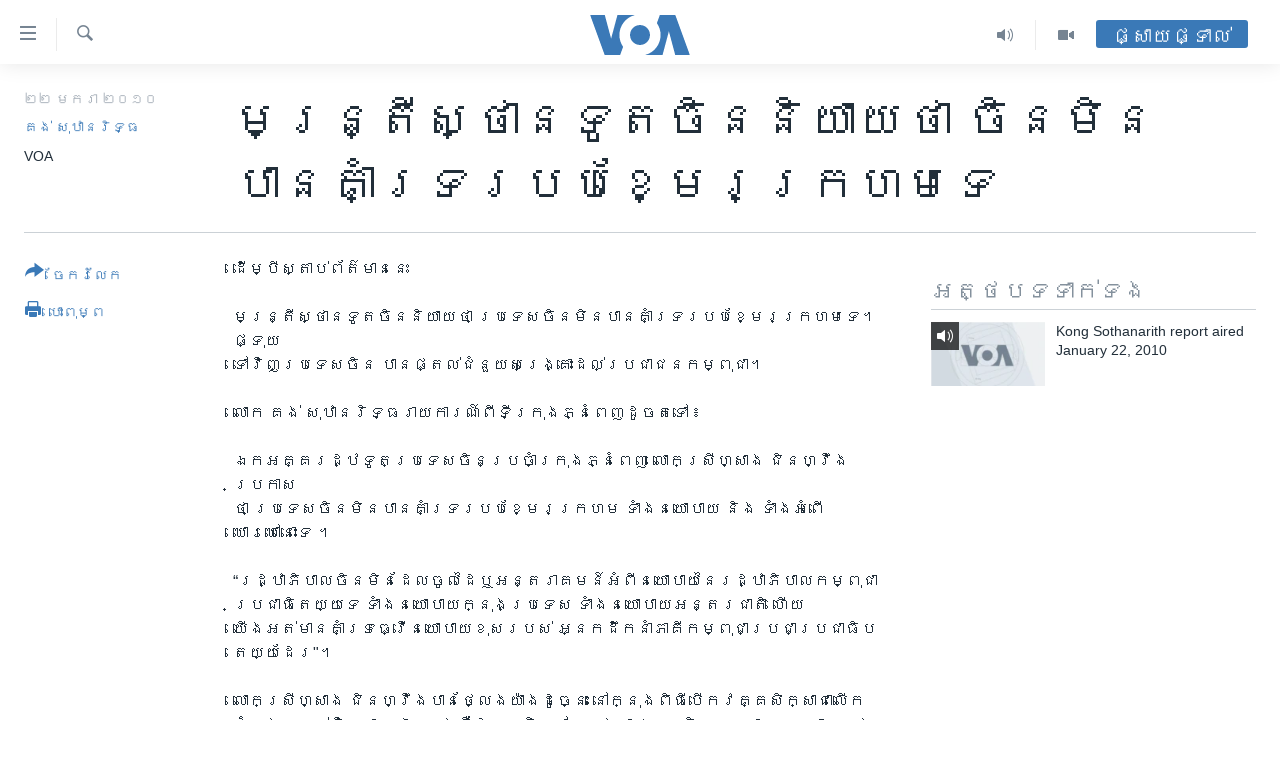

--- FILE ---
content_type: text/html; charset=utf-8
request_url: https://khmer.voanews.com/a/a-40-2010-01-22-voa5-90181492/1141729.html
body_size: 11695
content:

<!DOCTYPE html>
<html lang="km" dir="ltr" class="no-js">
<head>
<link href="/Content/responsive/VOA/km-KH/VOA-km-KH.css?&amp;av=0.0.0.0&amp;cb=306" rel="stylesheet"/>
<script src="https://tags.voanews.com/voa-pangea/prod/utag.sync.js"></script> <script type='text/javascript' src='https://www.youtube.com/iframe_api' async></script>
<script type="text/javascript">
//a general 'js' detection, must be on top level in <head>, due to CSS performance
document.documentElement.className = "js";
var cacheBuster = "306";
var appBaseUrl = "/";
var imgEnhancerBreakpoints = [0, 144, 256, 408, 650, 1023, 1597];
var isLoggingEnabled = false;
var isPreviewPage = false;
var isLivePreviewPage = false;
if (!isPreviewPage) {
window.RFE = window.RFE || {};
window.RFE.cacheEnabledByParam = window.location.href.indexOf('nocache=1') === -1;
const url = new URL(window.location.href);
const params = new URLSearchParams(url.search);
// Remove the 'nocache' parameter
params.delete('nocache');
// Update the URL without the 'nocache' parameter
url.search = params.toString();
window.history.replaceState(null, '', url.toString());
} else {
window.addEventListener('load', function() {
const links = window.document.links;
for (let i = 0; i < links.length; i++) {
links[i].href = '#';
links[i].target = '_self';
}
})
}
var pwaEnabled = false;
var swCacheDisabled;
</script>
<meta charset="utf-8" />
<title>មន្រ្តីស្ថានទូតចិននិយាយថា ចិនមិន បានគាំទ្ររបបខ្មែរក្រហមទេ</title>
<meta name="description" content="មន្រ្តីស្ថានទូតចិននិយាយថា ប្រទេសចិនមិនបានគាំទ្ររបបខ្មែរក្រហម
ទេ។ផ្ទុយទៅវិញប្រទេសចិន បានផ្តល់ជំនួយសង្រ្គោះដល់ប្រជាជន
កម្ពុជា។ (២២​ មករា" />
<meta name="keywords" content="រាយការណ៍ពីរាជធានីភ្នំពេញ" />
<meta name="viewport" content="width=device-width, initial-scale=1.0" />
<meta http-equiv="X-UA-Compatible" content="IE=edge" />
<meta name="robots" content="max-image-preview:large"><meta property="fb:pages" content="154829473799" />
<meta name="msvalidate.01" content="3286EE554B6F672A6F2E608C02343C0E" />
<meta name="google-site-verification" content="9N67UibWUmTgBbmaYWYsq5uN7iR6xbECfPAJOqOdq1I" />
<link href="https://khmer.voanews.com/a/a-40-2010-01-22-voa5-90181492/1141729.html" rel="canonical" />
<meta name="apple-mobile-web-app-title" content="វីអូអេ" />
<meta name="apple-mobile-web-app-status-bar-style" content="black" />
<meta name="apple-itunes-app" content="app-id=632618796, app-argument=//1141729.ltr" />
<meta content="មន្រ្តីស្ថានទូតចិននិយាយថា ចិនមិន បានគាំទ្ររបបខ្មែរក្រហមទេ" property="og:title" />
<meta content="មន្រ្តីស្ថានទូតចិននិយាយថា ប្រទេសចិនមិនបានគាំទ្ររបបខ្មែរក្រហម
ទេ។ផ្ទុយទៅវិញប្រទេសចិន បានផ្តល់ជំនួយសង្រ្គោះដល់ប្រជាជន
កម្ពុជា។ (២២​ មករា" property="og:description" />
<meta content="article" property="og:type" />
<meta content="https://khmer.voanews.com/a/a-40-2010-01-22-voa5-90181492/1141729.html" property="og:url" />
<meta content="វីអូអេ" property="og:site_name" />
<meta content="https://www.facebook.com/VOAKhmer" property="article:publisher" />
<meta content="https://khmer.voanews.com/Content/responsive/VOA/img/top_logo_news.png" property="og:image" />
<meta content="640" property="og:image:width" />
<meta content="640" property="og:image:height" />
<meta content="site logo" property="og:image:alt" />
<meta content="184356595034015" property="fb:app_id" />
<meta content="គង់ សុឋានរិទ្ធ" name="Author" />
<meta content="VOA" name="Author" />
<meta content="summary_large_image" name="twitter:card" />
<meta content="@voakhmer" name="twitter:site" />
<meta content="https://khmer.voanews.com/Content/responsive/VOA/img/top_logo_news.png" name="twitter:image" />
<meta content="មន្រ្តីស្ថានទូតចិននិយាយថា ចិនមិន បានគាំទ្ររបបខ្មែរក្រហមទេ" name="twitter:title" />
<meta content="មន្រ្តីស្ថានទូតចិននិយាយថា ប្រទេសចិនមិនបានគាំទ្ររបបខ្មែរក្រហម
ទេ។ផ្ទុយទៅវិញប្រទេសចិន បានផ្តល់ជំនួយសង្រ្គោះដល់ប្រជាជន
កម្ពុជា។ (២២​ មករា" name="twitter:description" />
<link rel="amphtml" href="https://khmer.voanews.com/amp/a-40-2010-01-22-voa5-90181492/1141729.html" />
<script type="application/ld+json">{"articleSection":"","isAccessibleForFree":true,"headline":"មន្រ្តីស្ថានទូតចិននិយាយថា ចិនមិន បានគាំទ្ររបបខ្មែរក្រហមទេ","inLanguage":"km-KH","keywords":"រាយការណ៍ពីរាជធានីភ្នំពេញ","author":[{"@type":"Person","url":"https://khmer.voanews.com/author/គង់-សុឋានរិទ្ធ/yibit","description":"","image":{"@type":"ImageObject"},"name":"គង់ សុឋានរិទ្ធ"},{"@type":"Person","url":"https://khmer.voanews.com/author/voa/pibi_","description":"","image":{"@type":"ImageObject"},"name":"VOA"}],"datePublished":"2010-01-22 00:00:00Z","dateModified":"2010-01-22 00:00:00Z","publisher":{"logo":{"width":512,"height":220,"@type":"ImageObject","url":"https://khmer.voanews.com/Content/responsive/VOA/km-KH/img/logo.png"},"@type":"NewsMediaOrganization","url":"https://khmer.voanews.com","sameAs":["https://www.facebook.com/VOAKhmer","https://twitter.com/voakhmer","https://www.youtube.com/VOAKhmer","https://www.instagram.com/voakhmer/","https://t.me/voakhmer"],"name":"វីអូអេ - VOA Khmer","alternateName":""},"@context":"https://schema.org","@type":"NewsArticle","mainEntityOfPage":"https://khmer.voanews.com/a/a-40-2010-01-22-voa5-90181492/1141729.html","url":"https://khmer.voanews.com/a/a-40-2010-01-22-voa5-90181492/1141729.html","description":"មន្រ្តីស្ថានទូតចិននិយាយថា ប្រទេសចិនមិនបានគាំទ្ររបបខ្មែរក្រហម\r\nទេ។ផ្ទុយទៅវិញប្រទេសចិន បានផ្តល់ជំនួយសង្រ្គោះដល់ប្រជាជន\r\nកម្ពុជា។ (២២​ មករា","image":{"width":1080,"height":608,"@type":"ImageObject","url":"https://gdb.voanews.com/38CEF907-F6F1-40A7-AC67-CDE6A3271344_w1080_h608.png"},"name":"មន្រ្តីស្ថានទូតចិននិយាយថា ចិនមិន បានគាំទ្ររបបខ្មែរក្រហមទេ"}</script>
<script src="/Scripts/responsive/infographics.b?v=dVbZ-Cza7s4UoO3BqYSZdbxQZVF4BOLP5EfYDs4kqEo1&amp;av=0.0.0.0&amp;cb=306"></script>
<script src="/Scripts/responsive/loader.b?v=Q26XNwrL6vJYKjqFQRDnx01Lk2pi1mRsuLEaVKMsvpA1&amp;av=0.0.0.0&amp;cb=306"></script>
<link rel="icon" type="image/svg+xml" href="/Content/responsive/VOA/img/webApp/favicon.svg" />
<link rel="alternate icon" href="/Content/responsive/VOA/img/webApp/favicon.ico" />
<link rel="apple-touch-icon" sizes="152x152" href="/Content/responsive/VOA/img/webApp/ico-152x152.png" />
<link rel="apple-touch-icon" sizes="144x144" href="/Content/responsive/VOA/img/webApp/ico-144x144.png" />
<link rel="apple-touch-icon" sizes="114x114" href="/Content/responsive/VOA/img/webApp/ico-114x114.png" />
<link rel="apple-touch-icon" sizes="72x72" href="/Content/responsive/VOA/img/webApp/ico-72x72.png" />
<link rel="apple-touch-icon-precomposed" href="/Content/responsive/VOA/img/webApp/ico-57x57.png" />
<link rel="icon" sizes="192x192" href="/Content/responsive/VOA/img/webApp/ico-192x192.png" />
<link rel="icon" sizes="128x128" href="/Content/responsive/VOA/img/webApp/ico-128x128.png" />
<meta name="msapplication-TileColor" content="#ffffff" />
<meta name="msapplication-TileImage" content="/Content/responsive/VOA/img/webApp/ico-144x144.png" />
<link rel="alternate" type="application/rss+xml" title="VOA - Top Stories [RSS]" href="/api/" />
<link rel="sitemap" type="application/rss+xml" href="/sitemap.xml" />
</head>
<body class=" nav-no-loaded cc_theme pg-article print-lay-article js-category-to-nav nojs-images ">
<script type="text/javascript" >
var analyticsData = {url:"https://khmer.voanews.com/a/a-40-2010-01-22-voa5-90181492/1141729.html",property_id:"467",article_uid:"1141729",page_title:"មន្រ្តីស្ថានទូតចិននិយាយថា ចិនមិន បានគាំទ្ររបបខ្មែរក្រហមទេ",page_type:"article",content_type:"article",subcontent_type:"article",last_modified:"2010-01-22 00:00:00Z",pub_datetime:"2010-01-22 00:00:00Z",pub_year:"2010",pub_month:"01",pub_day:"22",pub_hour:"00",pub_weekday:"Friday",section:"article",english_section:"",byline:"គង់ សុឋានរិទ្ធ, VOA",categories:"",tags:"រាយការណ៍ពីរាជធានីភ្នំពេញ",domain:"khmer.voanews.com",language:"Khmer",language_service:"VOA Khmer",platform:"web",copied:"no",copied_article:"",copied_title:"",runs_js:"Yes",cms_release:"8.44.0.0.306",enviro_type:"prod",slug:"a-40-2010-01-22-voa5-90181492",entity:"VOA",short_language_service:"KHM",platform_short:"W",page_name:"មន្រ្តីស្ថានទូតចិននិយាយថា ចិនមិន បានគាំទ្ររបបខ្មែរក្រហមទេ"};
</script>
<noscript><iframe src="https://www.googletagmanager.com/ns.html?id=GTM-N8MP7P" height="0" width="0" style="display:none;visibility:hidden"></iframe></noscript><script type="text/javascript" data-cookiecategory="analytics">
var gtmEventObject = Object.assign({}, analyticsData, {event: 'page_meta_ready'});window.dataLayer = window.dataLayer || [];window.dataLayer.push(gtmEventObject);
if (top.location === self.location) { //if not inside of an IFrame
var renderGtm = "true";
if (renderGtm === "true") {
(function(w,d,s,l,i){w[l]=w[l]||[];w[l].push({'gtm.start':new Date().getTime(),event:'gtm.js'});var f=d.getElementsByTagName(s)[0],j=d.createElement(s),dl=l!='dataLayer'?'&l='+l:'';j.async=true;j.src='//www.googletagmanager.com/gtm.js?id='+i+dl;f.parentNode.insertBefore(j,f);})(window,document,'script','dataLayer','GTM-N8MP7P');
}
}
</script>
<!--Analytics tag js version start-->
<script type="text/javascript" data-cookiecategory="analytics">
var utag_data = Object.assign({}, analyticsData, {});
if(typeof(TealiumTagFrom)==='function' && typeof(TealiumTagSearchKeyword)==='function') {
var utag_from=TealiumTagFrom();var utag_searchKeyword=TealiumTagSearchKeyword();
if(utag_searchKeyword!=null && utag_searchKeyword!=='' && utag_data["search_keyword"]==null) utag_data["search_keyword"]=utag_searchKeyword;if(utag_from!=null && utag_from!=='') utag_data["from"]=TealiumTagFrom();}
if(window.top!== window.self&&utag_data.page_type==="snippet"){utag_data.page_type = 'iframe';}
try{if(window.top!==window.self&&window.self.location.hostname===window.top.location.hostname){utag_data.platform = 'self-embed';utag_data.platform_short = 'se';}}catch(e){if(window.top!==window.self&&window.self.location.search.includes("platformType=self-embed")){utag_data.platform = 'cross-promo';utag_data.platform_short = 'cp';}}
(function(a,b,c,d){ a="https://tags.voanews.com/voa-pangea/prod/utag.js"; b=document;c="script";d=b.createElement(c);d.src=a;d.type="text/java"+c;d.async=true; a=b.getElementsByTagName(c)[0];a.parentNode.insertBefore(d,a); })();
</script>
<!--Analytics tag js version end-->
<!-- Analytics tag management NoScript -->
<noscript>
<img style="position: absolute; border: none;" src="https://ssc.voanews.com/b/ss/bbgprod,bbgentityvoa/1/G.4--NS/1928541995?pageName=voa%3akhm%3aw%3aarticle%3a%e1%9e%98%e1%9e%93%e1%9f%92%e1%9e%9a%e1%9f%92%e1%9e%8f%e1%9e%b8%e1%9e%9f%e1%9f%92%e1%9e%90%e1%9e%b6%e1%9e%93%e1%9e%91%e1%9e%bc%e1%9e%8f%e1%9e%85%e1%9e%b7%e1%9e%93%e1%9e%93%e1%9e%b7%e1%9e%99%e1%9e%b6%e1%9e%99%e1%9e%90%e1%9e%b6%20%e1%9e%85%e1%9e%b7%e1%9e%93%e1%9e%98%e1%9e%b7%e1%9e%93%20%e1%9e%94%e1%9e%b6%e1%9e%93%e1%9e%82%e1%9e%b6%e1%9f%86%e1%9e%91%e1%9f%92%e1%9e%9a%e1%9e%9a%e1%9e%94%e1%9e%94%e1%9e%81%e1%9f%92%e1%9e%98%e1%9f%82%e1%9e%9a%e1%9e%80%e1%9f%92%e1%9e%9a%e1%9e%a0%e1%9e%98%e1%9e%91%e1%9f%81&amp;c6=%e1%9e%98%e1%9e%93%e1%9f%92%e1%9e%9a%e1%9f%92%e1%9e%8f%e1%9e%b8%e1%9e%9f%e1%9f%92%e1%9e%90%e1%9e%b6%e1%9e%93%e1%9e%91%e1%9e%bc%e1%9e%8f%e1%9e%85%e1%9e%b7%e1%9e%93%e1%9e%93%e1%9e%b7%e1%9e%99%e1%9e%b6%e1%9e%99%e1%9e%90%e1%9e%b6%20%e1%9e%85%e1%9e%b7%e1%9e%93%e1%9e%98%e1%9e%b7%e1%9e%93%20%e1%9e%94%e1%9e%b6%e1%9e%93%e1%9e%82%e1%9e%b6%e1%9f%86%e1%9e%91%e1%9f%92%e1%9e%9a%e1%9e%9a%e1%9e%94%e1%9e%94%e1%9e%81%e1%9f%92%e1%9e%98%e1%9f%82%e1%9e%9a%e1%9e%80%e1%9f%92%e1%9e%9a%e1%9e%a0%e1%9e%98%e1%9e%91%e1%9f%81&amp;v36=8.44.0.0.306&amp;v6=D=c6&amp;g=https%3a%2f%2fkhmer.voanews.com%2fa%2fa-40-2010-01-22-voa5-90181492%2f1141729.html&amp;c1=D=g&amp;v1=D=g&amp;events=event1,event52&amp;c16=voa%20khmer&amp;v16=D=c16&amp;ch=article&amp;c15=khmer&amp;v15=D=c15&amp;c4=article&amp;v4=D=c4&amp;c14=1141729&amp;v14=D=c14&amp;v20=no&amp;c17=web&amp;v17=D=c17&amp;mcorgid=518abc7455e462b97f000101%40adobeorg&amp;server=khmer.voanews.com&amp;pageType=D=c4&amp;ns=bbg&amp;v29=D=server&amp;v25=voa&amp;v30=467&amp;v105=D=User-Agent " alt="analytics" width="1" height="1" /></noscript>
<!-- End of Analytics tag management NoScript -->
<!--*** Accessibility links - For ScreenReaders only ***-->
<section>
<div class="sr-only">
<h2>ភ្ជាប់​ទៅ​គេហទំព័រ​ទាក់ទង</h2>
<ul>
<li><a href="#content" data-disable-smooth-scroll="1">រំលង​និង​ចូល​ទៅ​​ទំព័រ​ព័ត៌មាន​​តែ​ម្តង</a></li>
<li><a href="#navigation" data-disable-smooth-scroll="1">រំលង​និង​ចូល​ទៅ​ទំព័រ​រចនាសម្ព័ន្ធ​</a></li>
<li><a href="#txtHeaderSearch" data-disable-smooth-scroll="1">រំលង​និង​ចូល​ទៅ​កាន់​ទំព័រ​ស្វែង​រក</a></li>
</ul>
</div>
</section>
<div dir="ltr">
<div id="page">
<aside>
<div class="c-lightbox overlay-modal">
<div class="c-lightbox__intro">
<h2 class="c-lightbox__intro-title"></h2>
<button class="btn btn--rounded c-lightbox__btn c-lightbox__intro-next" title="បន្ទាប់">
<span class="ico ico--rounded ico-chevron-forward"></span>
<span class="sr-only">បន្ទាប់</span>
</button>
</div>
<div class="c-lightbox__nav">
<button class="btn btn--rounded c-lightbox__btn c-lightbox__btn--close" title="បិទ">
<span class="ico ico--rounded ico-close"></span>
<span class="sr-only">បិទ</span>
</button>
<button class="btn btn--rounded c-lightbox__btn c-lightbox__btn--prev" title="មុន">
<span class="ico ico--rounded ico-chevron-backward"></span>
<span class="sr-only">មុន</span>
</button>
<button class="btn btn--rounded c-lightbox__btn c-lightbox__btn--next" title="បន្ទាប់">
<span class="ico ico--rounded ico-chevron-forward"></span>
<span class="sr-only">បន្ទាប់</span>
</button>
</div>
<div class="c-lightbox__content-wrap">
<figure class="c-lightbox__content">
<span class="c-spinner c-spinner--lightbox">
<img src="/Content/responsive/img/player-spinner.png"
alt="សូម​រង់ចាំ"
title="សូម​រង់ចាំ" />
</span>
<div class="c-lightbox__img">
<div class="thumb">
<img src="" alt="" />
</div>
</div>
<figcaption>
<div class="c-lightbox__info c-lightbox__info--foot">
<span class="c-lightbox__counter"></span>
<span class="caption c-lightbox__caption"></span>
</div>
</figcaption>
</figure>
</div>
<div class="hidden">
<div class="content-advisory__box content-advisory__box--lightbox">
<span class="content-advisory__box-text">This image contains sensitive content which some people may find offensive or disturbing.</span>
<button class="btn btn--transparent content-advisory__box-btn m-t-md" value="text" type="button">
<span class="btn__text">
Click to reveal
</span>
</button>
</div>
</div>
</div>
<div class="print-dialogue">
<div class="container">
<h3 class="print-dialogue__title section-head">ជម្រើស​ក្នុង​ការ​បោះពុម្ព</h3>
<div class="print-dialogue__opts">
<ul class="print-dialogue__opt-group">
<li class="form__group form__group--checkbox">
<input class="form__check " id="checkboxImages" name="checkboxImages" type="checkbox" checked="checked" />
<label for="checkboxImages" class="form__label m-t-md">រូបថត</label>
</li>
<li class="form__group form__group--checkbox">
<input class="form__check " id="checkboxMultimedia" name="checkboxMultimedia" type="checkbox" checked="checked" />
<label for="checkboxMultimedia" class="form__label m-t-md">ពហុព័ត៌មាន</label>
</li>
</ul>
<ul class="print-dialogue__opt-group">
<li class="form__group form__group--checkbox">
<input class="form__check " id="checkboxEmbedded" name="checkboxEmbedded" type="checkbox" checked="checked" />
<label for="checkboxEmbedded" class="form__label m-t-md">ខ្លឹមសារ​ព័ត៌មាន​ដែល​ភ្ជាប់​ពី​ទំព័រ​ផ្សេង</label>
</li>
<li class="hidden">
<input class="form__check " id="checkboxComments" name="checkboxComments" type="checkbox" />
<label for="checkboxComments" class="form__label m-t-md">មតិ</label>
</li>
</ul>
</div>
<div class="print-dialogue__buttons">
<button class="btn btn--secondary close-button" type="button" title="បោះបង់">
<span class="btn__text ">បោះបង់</span>
</button>
<button class="btn btn-cust-print m-l-sm" type="button" title="បោះពុម្ព">
<span class="btn__text ">បោះពុម្ព</span>
</button>
</div>
</div>
</div>
<div class="ctc-message pos-fix">
<div class="ctc-message__inner">Link has been copied to clipboard</div>
</div>
</aside>
<div class="hdr-20 hdr-20--big">
<div class="hdr-20__inner">
<div class="hdr-20__max pos-rel">
<div class="hdr-20__side hdr-20__side--primary d-flex">
<label data-for="main-menu-ctrl" data-switcher-trigger="true" data-switch-target="main-menu-ctrl" class="burger hdr-trigger pos-rel trans-trigger" data-trans-evt="click" data-trans-id="menu">
<span class="ico ico-close hdr-trigger__ico hdr-trigger__ico--close burger__ico burger__ico--close"></span>
<span class="ico ico-menu hdr-trigger__ico hdr-trigger__ico--open burger__ico burger__ico--open"></span>
</label>
<div class="menu-pnl pos-fix trans-target" data-switch-target="main-menu-ctrl" data-trans-id="menu">
<div class="menu-pnl__inner">
<nav class="main-nav menu-pnl__item menu-pnl__item--first">
<ul class="main-nav__list accordeon" data-analytics-tales="false" data-promo-name="link" data-location-name="nav,secnav">
<li class="main-nav__item">
<a class="main-nav__item-name main-nav__item-name--link" href="/p/6039.html" title="កម្ពុជា" data-item-name="cambodia-news" >កម្ពុជា</a>
</li>
<li class="main-nav__item">
<a class="main-nav__item-name main-nav__item-name--link" href="https://khmer.voanews.com/p/7317.html" title="អន្តរជាតិ" target="_blank" rel="noopener">អន្តរជាតិ</a>
</li>
<li class="main-nav__item">
<a class="main-nav__item-name main-nav__item-name--link" href="/z/2290" title="អាមេរិក" data-item-name="united-states" >អាមេរិក</a>
</li>
<li class="main-nav__item">
<a class="main-nav__item-name main-nav__item-name--link" href="/z/7448" title="ចិន" data-item-name="China-news" >ចិន</a>
</li>
<li class="main-nav__item">
<a class="main-nav__item-name main-nav__item-name--link" href="/hellovoa" title="ហេឡូវីអូអេ" data-item-name="hello-voa-show" >ហេឡូវីអូអេ</a>
</li>
<li class="main-nav__item">
<a class="main-nav__item-name main-nav__item-name--link" href="/creativecambodia" title="កម្ពុជាច្នៃប្រតិដ្ឋ" data-item-name="creativecambodia" >កម្ពុជាច្នៃប្រតិដ្ឋ</a>
</li>
<li class="main-nav__item">
<a class="main-nav__item-name main-nav__item-name--link" href="/newsevents" title="ព្រឹត្តិការណ៍ព័ត៌មាន" data-item-name="news-events" >ព្រឹត្តិការណ៍ព័ត៌មាន</a>
</li>
<li class="main-nav__item">
<a class="main-nav__item-name main-nav__item-name--link" href="https://khmer.voanews.com/programs/tv" title="ទូរទស្សន៍ / វីដេអូ​" >ទូរទស្សន៍ / វីដេអូ​</a>
</li>
<li class="main-nav__item">
<a class="main-nav__item-name main-nav__item-name--link" href="http://khmer.voanews.com/programindex.html" title="វិទ្យុ / ផតខាសថ៍" >វិទ្យុ / ផតខាសថ៍</a>
</li>
<li class="main-nav__item">
<a class="main-nav__item-name main-nav__item-name--link" href="/allprograms" title="កម្មវិធីទាំងអស់" data-item-name="allprograms" >កម្មវិធីទាំងអស់</a>
</li>
</ul>
</nav>
<div class="menu-pnl__item">
<a href="https://www.voacambodia.com/" class="menu-pnl__item-link" alt="Khmer English">Khmer English</a>
</div>
<div class="menu-pnl__item menu-pnl__item--social">
<h5 class="menu-pnl__sub-head">បណ្តាញ​សង្គម</h5>
<a href="https://www.facebook.com/VOAKhmer" title="តាមដាន​​តាម​ Facebook" data-analytics-text="follow_on_facebook" class="btn btn--rounded btn--social-inverted menu-pnl__btn js-social-btn btn-facebook" target="_blank" rel="noopener">
<span class="ico ico-facebook-alt ico--rounded"></span>
</a>
<a href="https://twitter.com/voakhmer" title="តាមដាន​​តាម​ Twitter" data-analytics-text="follow_on_twitter" class="btn btn--rounded btn--social-inverted menu-pnl__btn js-social-btn btn-twitter" target="_blank" rel="noopener">
<span class="ico ico-twitter ico--rounded"></span>
</a>
<a href="https://www.youtube.com/VOAKhmer" title="តាមដាន​​តាម​ YouTube" data-analytics-text="follow_on_youtube" class="btn btn--rounded btn--social-inverted menu-pnl__btn js-social-btn btn-youtube" target="_blank" rel="noopener">
<span class="ico ico-youtube ico--rounded"></span>
</a>
<a href="https://www.instagram.com/voakhmer/" title="Follow us on Instagram" data-analytics-text="follow_on_instagram" class="btn btn--rounded btn--social-inverted menu-pnl__btn js-social-btn btn-instagram" target="_blank" rel="noopener">
<span class="ico ico-instagram ico--rounded"></span>
</a>
</div>
<div class="menu-pnl__item">
<a href="/navigation/allsites" class="menu-pnl__item-link">
<span class="ico ico-languages "></span>
ភាសា
</a>
</div>
</div>
</div>
<label data-for="top-search-ctrl" data-switcher-trigger="true" data-switch-target="top-search-ctrl" class="top-srch-trigger hdr-trigger">
<span class="ico ico-close hdr-trigger__ico hdr-trigger__ico--close top-srch-trigger__ico top-srch-trigger__ico--close"></span>
<span class="ico ico-search hdr-trigger__ico hdr-trigger__ico--open top-srch-trigger__ico top-srch-trigger__ico--open"></span>
</label>
<div class="srch-top srch-top--in-header" data-switch-target="top-search-ctrl">
<div class="container">
<form action="/s" class="srch-top__form srch-top__form--in-header" id="form-topSearchHeader" method="get" role="search"><label for="txtHeaderSearch" class="sr-only">ស្វែង​រក</label>
<input type="text" id="txtHeaderSearch" name="k" placeholder="ស្វែង​រក​ពាក្យ..." accesskey="s" value="" class="srch-top__input analyticstag-event" onkeydown="if (event.keyCode === 13) { FireAnalyticsTagEventOnSearch('search', $dom.get('#txtHeaderSearch')[0].value) }" />
<button title="ស្វែង​រក" type="submit" class="btn btn--top-srch analyticstag-event" onclick="FireAnalyticsTagEventOnSearch('search', $dom.get('#txtHeaderSearch')[0].value) ">
<span class="ico ico-search"></span>
</button></form>
</div>
</div>
<a href="/" class="main-logo-link">
<img src="/Content/responsive/VOA/km-KH/img/logo-compact.svg" class="main-logo main-logo--comp" alt="site logo">
<img src="/Content/responsive/VOA/km-KH/img/logo.svg" class="main-logo main-logo--big" alt="site logo">
</a>
</div>
<div class="hdr-20__side hdr-20__side--secondary d-flex">
<a href="/p/6001.html" title="Video" class="hdr-20__secondary-item" data-item-name="video">
<span class="ico ico-video hdr-20__secondary-icon"></span>
</a>
<a href="/programs/radio" title="Audio" class="hdr-20__secondary-item" data-item-name="audio">
<span class="ico ico-audio hdr-20__secondary-icon"></span>
</a>
<a href="/s" title="ស្វែង​រក" class="hdr-20__secondary-item hdr-20__secondary-item--search" data-item-name="search">
<span class="ico ico-search hdr-20__secondary-icon hdr-20__secondary-icon--search"></span>
</a>
<div class="hdr-20__secondary-item live-b-drop">
<div class="live-b-drop__off">
<a href="/live/" class="live-b-drop__link" title="ផ្សាយផ្ទាល់" data-item-name="live">
<span class="badge badge--live-btn badge--live-btn-off">
ផ្សាយផ្ទាល់
</span>
</a>
</div>
<div class="live-b-drop__on hidden">
<label data-for="live-ctrl" data-switcher-trigger="true" data-switch-target="live-ctrl" class="live-b-drop__label pos-rel">
<span class="badge badge--live badge--live-btn">
ផ្សាយផ្ទាល់
</span>
<span class="ico ico-close live-b-drop__label-ico live-b-drop__label-ico--close"></span>
</label>
<div class="live-b-drop__panel" id="targetLivePanelDiv" data-switch-target="live-ctrl"></div>
</div>
</div>
<div class="srch-bottom">
<form action="/s" class="srch-bottom__form d-flex" id="form-bottomSearch" method="get" role="search"><label for="txtSearch" class="sr-only">ស្វែង​រក</label>
<input type="search" id="txtSearch" name="k" placeholder="ស្វែង​រក​ពាក្យ..." accesskey="s" value="" class="srch-bottom__input analyticstag-event" onkeydown="if (event.keyCode === 13) { FireAnalyticsTagEventOnSearch('search', $dom.get('#txtSearch')[0].value) }" />
<button title="ស្វែង​រក" type="submit" class="btn btn--bottom-srch analyticstag-event" onclick="FireAnalyticsTagEventOnSearch('search', $dom.get('#txtSearch')[0].value) ">
<span class="ico ico-search"></span>
</button></form>
</div>
</div>
<img src="/Content/responsive/VOA/km-KH/img/logo-print.gif" class="logo-print" alt="site logo">
<img src="/Content/responsive/VOA/km-KH/img/logo-print_color.png" class="logo-print logo-print--color" alt="site logo">
</div>
</div>
</div>
<script>
if (document.body.className.indexOf('pg-home') > -1) {
var nav2In = document.querySelector('.hdr-20__inner');
var nav2Sec = document.querySelector('.hdr-20__side--secondary');
var secStyle = window.getComputedStyle(nav2Sec);
if (nav2In && window.pageYOffset < 150 && secStyle['position'] !== 'fixed') {
nav2In.classList.add('hdr-20__inner--big')
}
}
</script>
<div class="c-hlights c-hlights--breaking c-hlights--no-item" data-hlight-display="mobile,desktop">
<div class="c-hlights__wrap container p-0">
<div class="c-hlights__nav">
<a role="button" href="#" title="មុន">
<span class="ico ico-chevron-backward m-0"></span>
<span class="sr-only">មុន</span>
</a>
<a role="button" href="#" title="បន្ទាប់">
<span class="ico ico-chevron-forward m-0"></span>
<span class="sr-only">បន្ទាប់</span>
</a>
</div>
<span class="c-hlights__label">
<span class="">ព័ត៌មាន​​ថ្មី</span>
<span class="switcher-trigger">
<label data-for="more-less-1" data-switcher-trigger="true" class="switcher-trigger__label switcher-trigger__label--more p-b-0" title="ផ្សេង​ទៀត">
<span class="ico ico-chevron-down"></span>
</label>
<label data-for="more-less-1" data-switcher-trigger="true" class="switcher-trigger__label switcher-trigger__label--less p-b-0" title="បិទ">
<span class="ico ico-chevron-up"></span>
</label>
</span>
</span>
<ul class="c-hlights__items switcher-target" data-switch-target="more-less-1">
</ul>
</div>
</div> <div id="content">
<main class="container">
<div class="hdr-container">
<div class="row">
<div class="col-category col-xs-12 col-md-2 pull-left"></div><div class="col-title col-xs-12 col-md-10 pull-right"> <h1 class="title pg-title">
មន្រ្តីស្ថានទូតចិននិយាយថា ចិនមិន បានគាំទ្ររបបខ្មែរក្រហមទេ
</h1>
</div><div class="col-publishing-details col-xs-12 col-sm-12 col-md-2 pull-left"> <div class="publishing-details ">
<div class="published">
<span class="date" >
<time pubdate="pubdate" datetime="2010-01-22T07:00:00+07:00">
២២ មករា ២០១០
</time>
</span>
</div>
<div class="links">
<ul class="links__list links__list--column">
<li class="links__item">
<a class="links__item-link" href="/author/គង់-សុឋានរិទ្ធ/yibit" title="គង់ សុឋានរិទ្ធ">គង់ សុឋានរិទ្ធ</a>
</li>
<li class="links__item">
VOA
</li>
</ul>
</div>
</div>
</div><div class="col-lg-12 separator"> <div class="separator">
<hr class="title-line" />
</div>
</div>
</div>
</div>
<div class="body-container">
<div class="row">
<div class="col-xs-12 col-md-2 pull-left article-share">
<div class="share--box">
<div class="sticky-share-container" style="display:none">
<div class="container">
<a href="https://khmer.voanews.com" id="logo-sticky-share">&nbsp;</a>
<div class="pg-title pg-title--sticky-share">
មន្រ្តីស្ថានទូតចិននិយាយថា ចិនមិន បានគាំទ្ររបបខ្មែរក្រហមទេ
</div>
<div class="sticked-nav-actions">
<!--This part is for sticky navigation display-->
<p class="buttons link-content-sharing p-0 ">
<button class="btn btn--link btn-content-sharing p-t-0 " id="btnContentSharing" value="text" role="Button" type="" title="ជ្រើសរើស​​មធ្យោបាយ​ចែក​រំលែក​ផ្សេង​ទៀត">
<span class="ico ico-share ico--l"></span>
<span class="btn__text ">
ចែករំលែក
</span>
</button>
</p>
<aside class="content-sharing js-content-sharing js-content-sharing--apply-sticky content-sharing--sticky"
role="complementary"
data-share-url="https://khmer.voanews.com/a/a-40-2010-01-22-voa5-90181492/1141729.html" data-share-title="មន្រ្តីស្ថានទូតចិននិយាយថា ចិនមិន បានគាំទ្ររបបខ្មែរក្រហមទេ" data-share-text="">
<div class="content-sharing__popover">
<h6 class="content-sharing__title">ចែករំលែក</h6>
<button href="#close" id="btnCloseSharing" class="btn btn--text-like content-sharing__close-btn">
<span class="ico ico-close ico--l"></span>
</button>
<ul class="content-sharing__list">
<li class="content-sharing__item">
<div class="ctc ">
<input type="text" class="ctc__input" readonly="readonly">
<a href="" js-href="https://khmer.voanews.com/a/a-40-2010-01-22-voa5-90181492/1141729.html" class="content-sharing__link ctc__button">
<span class="ico ico-copy-link ico--rounded ico--s"></span>
<span class="content-sharing__link-text">Copy link</span>
</a>
</div>
</li>
<li class="content-sharing__item">
<a href="https://facebook.com/sharer.php?u=https%3a%2f%2fkhmer.voanews.com%2fa%2fa-40-2010-01-22-voa5-90181492%2f1141729.html"
data-analytics-text="share_on_facebook"
title="Facebook" target="_blank"
class="content-sharing__link js-social-btn">
<span class="ico ico-facebook ico--rounded ico--s"></span>
<span class="content-sharing__link-text">Facebook</span>
</a>
</li>
<li class="content-sharing__item">
<a href="https://twitter.com/share?url=https%3a%2f%2fkhmer.voanews.com%2fa%2fa-40-2010-01-22-voa5-90181492%2f1141729.html&amp;text=%e1%9e%98%e1%9e%93%e1%9f%92%e1%9e%9a%e1%9f%92%e1%9e%8f%e1%9e%b8%e1%9e%9f%e1%9f%92%e1%9e%90%e1%9e%b6%e1%9e%93%e1%9e%91%e1%9e%bc%e1%9e%8f%e1%9e%85%e1%9e%b7%e1%9e%93%e1%9e%93%e1%9e%b7%e1%9e%99%e1%9e%b6%e1%9e%99%e1%9e%90%e1%9e%b6+%e1%9e%85%e1%9e%b7%e1%9e%93%e1%9e%98%e1%9e%b7%e1%9e%93+%e1%9e%94%e1%9e%b6%e1%9e%93%e1%9e%82%e1%9e%b6%e1%9f%86%e1%9e%91%e1%9f%92%e1%9e%9a%e1%9e%9a%e1%9e%94%e1%9e%94%e1%9e%81%e1%9f%92%e1%9e%98%e1%9f%82%e1%9e%9a%e1%9e%80%e1%9f%92%e1%9e%9a%e1%9e%a0%e1%9e%98%e1%9e%91%e1%9f%81"
data-analytics-text="share_on_twitter"
title="Twitter" target="_blank"
class="content-sharing__link js-social-btn">
<span class="ico ico-twitter ico--rounded ico--s"></span>
<span class="content-sharing__link-text">Twitter</span>
</a>
</li>
<li class="content-sharing__item visible-xs-inline-block visible-sm-inline-block">
<a href="whatsapp://send?text=https%3a%2f%2fkhmer.voanews.com%2fa%2fa-40-2010-01-22-voa5-90181492%2f1141729.html"
data-analytics-text="share_on_whatsapp"
title="WhatsApp" target="_blank"
class="content-sharing__link js-social-btn">
<span class="ico ico-whatsapp ico--rounded ico--s"></span>
<span class="content-sharing__link-text">WhatsApp</span>
</a>
</li>
<li class="content-sharing__item visible-md-inline-block visible-lg-inline-block">
<a href="https://web.whatsapp.com/send?text=https%3a%2f%2fkhmer.voanews.com%2fa%2fa-40-2010-01-22-voa5-90181492%2f1141729.html"
data-analytics-text="share_on_whatsapp_desktop"
title="WhatsApp" target="_blank"
class="content-sharing__link js-social-btn">
<span class="ico ico-whatsapp ico--rounded ico--s"></span>
<span class="content-sharing__link-text">WhatsApp</span>
</a>
</li>
<li class="content-sharing__item visible-xs-inline-block visible-sm-inline-block">
<a href="https://line.me/R/msg/text/?https%3a%2f%2fkhmer.voanews.com%2fa%2fa-40-2010-01-22-voa5-90181492%2f1141729.html"
data-analytics-text="share_on_line"
title="Line" target="_blank"
class="content-sharing__link js-social-btn">
<span class="ico ico-line ico--rounded ico--s"></span>
<span class="content-sharing__link-text">Line</span>
</a>
</li>
<li class="content-sharing__item visible-md-inline-block visible-lg-inline-block">
<a href="https://timeline.line.me/social-plugin/share?url=https%3a%2f%2fkhmer.voanews.com%2fa%2fa-40-2010-01-22-voa5-90181492%2f1141729.html"
data-analytics-text="share_on_line_desktop"
title="Line" target="_blank"
class="content-sharing__link js-social-btn">
<span class="ico ico-line ico--rounded ico--s"></span>
<span class="content-sharing__link-text">Line</span>
</a>
</li>
<li class="content-sharing__item">
<a href="mailto:?body=https%3a%2f%2fkhmer.voanews.com%2fa%2fa-40-2010-01-22-voa5-90181492%2f1141729.html&amp;subject=មន្រ្តីស្ថានទូតចិននិយាយថា ចិនមិន បានគាំទ្ររបបខ្មែរក្រហមទេ"
title="Email"
class="content-sharing__link ">
<span class="ico ico-email ico--rounded ico--s"></span>
<span class="content-sharing__link-text">Email</span>
</a>
</li>
</ul>
</div>
</aside>
</div>
</div>
</div>
<div class="links">
<p class="buttons link-content-sharing p-0 ">
<button class="btn btn--link btn-content-sharing p-t-0 " id="btnContentSharing" value="text" role="Button" type="" title="ជ្រើសរើស​​មធ្យោបាយ​ចែក​រំលែក​ផ្សេង​ទៀត">
<span class="ico ico-share ico--l"></span>
<span class="btn__text ">
ចែករំលែក
</span>
</button>
</p>
<aside class="content-sharing js-content-sharing " role="complementary"
data-share-url="https://khmer.voanews.com/a/a-40-2010-01-22-voa5-90181492/1141729.html" data-share-title="មន្រ្តីស្ថានទូតចិននិយាយថា ចិនមិន បានគាំទ្ររបបខ្មែរក្រហមទេ" data-share-text="">
<div class="content-sharing__popover">
<h6 class="content-sharing__title">ចែករំលែក</h6>
<button href="#close" id="btnCloseSharing" class="btn btn--text-like content-sharing__close-btn">
<span class="ico ico-close ico--l"></span>
</button>
<ul class="content-sharing__list">
<li class="content-sharing__item">
<div class="ctc ">
<input type="text" class="ctc__input" readonly="readonly">
<a href="" js-href="https://khmer.voanews.com/a/a-40-2010-01-22-voa5-90181492/1141729.html" class="content-sharing__link ctc__button">
<span class="ico ico-copy-link ico--rounded ico--l"></span>
<span class="content-sharing__link-text">Copy link</span>
</a>
</div>
</li>
<li class="content-sharing__item">
<a href="https://facebook.com/sharer.php?u=https%3a%2f%2fkhmer.voanews.com%2fa%2fa-40-2010-01-22-voa5-90181492%2f1141729.html"
data-analytics-text="share_on_facebook"
title="Facebook" target="_blank"
class="content-sharing__link js-social-btn">
<span class="ico ico-facebook ico--rounded ico--l"></span>
<span class="content-sharing__link-text">Facebook</span>
</a>
</li>
<li class="content-sharing__item">
<a href="https://twitter.com/share?url=https%3a%2f%2fkhmer.voanews.com%2fa%2fa-40-2010-01-22-voa5-90181492%2f1141729.html&amp;text=%e1%9e%98%e1%9e%93%e1%9f%92%e1%9e%9a%e1%9f%92%e1%9e%8f%e1%9e%b8%e1%9e%9f%e1%9f%92%e1%9e%90%e1%9e%b6%e1%9e%93%e1%9e%91%e1%9e%bc%e1%9e%8f%e1%9e%85%e1%9e%b7%e1%9e%93%e1%9e%93%e1%9e%b7%e1%9e%99%e1%9e%b6%e1%9e%99%e1%9e%90%e1%9e%b6+%e1%9e%85%e1%9e%b7%e1%9e%93%e1%9e%98%e1%9e%b7%e1%9e%93+%e1%9e%94%e1%9e%b6%e1%9e%93%e1%9e%82%e1%9e%b6%e1%9f%86%e1%9e%91%e1%9f%92%e1%9e%9a%e1%9e%9a%e1%9e%94%e1%9e%94%e1%9e%81%e1%9f%92%e1%9e%98%e1%9f%82%e1%9e%9a%e1%9e%80%e1%9f%92%e1%9e%9a%e1%9e%a0%e1%9e%98%e1%9e%91%e1%9f%81"
data-analytics-text="share_on_twitter"
title="Twitter" target="_blank"
class="content-sharing__link js-social-btn">
<span class="ico ico-twitter ico--rounded ico--l"></span>
<span class="content-sharing__link-text">Twitter</span>
</a>
</li>
<li class="content-sharing__item visible-xs-inline-block visible-sm-inline-block">
<a href="whatsapp://send?text=https%3a%2f%2fkhmer.voanews.com%2fa%2fa-40-2010-01-22-voa5-90181492%2f1141729.html"
data-analytics-text="share_on_whatsapp"
title="WhatsApp" target="_blank"
class="content-sharing__link js-social-btn">
<span class="ico ico-whatsapp ico--rounded ico--l"></span>
<span class="content-sharing__link-text">WhatsApp</span>
</a>
</li>
<li class="content-sharing__item visible-md-inline-block visible-lg-inline-block">
<a href="https://web.whatsapp.com/send?text=https%3a%2f%2fkhmer.voanews.com%2fa%2fa-40-2010-01-22-voa5-90181492%2f1141729.html"
data-analytics-text="share_on_whatsapp_desktop"
title="WhatsApp" target="_blank"
class="content-sharing__link js-social-btn">
<span class="ico ico-whatsapp ico--rounded ico--l"></span>
<span class="content-sharing__link-text">WhatsApp</span>
</a>
</li>
<li class="content-sharing__item visible-xs-inline-block visible-sm-inline-block">
<a href="https://line.me/R/msg/text/?https%3a%2f%2fkhmer.voanews.com%2fa%2fa-40-2010-01-22-voa5-90181492%2f1141729.html"
data-analytics-text="share_on_line"
title="Line" target="_blank"
class="content-sharing__link js-social-btn">
<span class="ico ico-line ico--rounded ico--l"></span>
<span class="content-sharing__link-text">Line</span>
</a>
</li>
<li class="content-sharing__item visible-md-inline-block visible-lg-inline-block">
<a href="https://timeline.line.me/social-plugin/share?url=https%3a%2f%2fkhmer.voanews.com%2fa%2fa-40-2010-01-22-voa5-90181492%2f1141729.html"
data-analytics-text="share_on_line_desktop"
title="Line" target="_blank"
class="content-sharing__link js-social-btn">
<span class="ico ico-line ico--rounded ico--l"></span>
<span class="content-sharing__link-text">Line</span>
</a>
</li>
<li class="content-sharing__item">
<a href="mailto:?body=https%3a%2f%2fkhmer.voanews.com%2fa%2fa-40-2010-01-22-voa5-90181492%2f1141729.html&amp;subject=មន្រ្តីស្ថានទូតចិននិយាយថា ចិនមិន បានគាំទ្ររបបខ្មែរក្រហមទេ"
title="Email"
class="content-sharing__link ">
<span class="ico ico-email ico--rounded ico--l"></span>
<span class="content-sharing__link-text">Email</span>
</a>
</li>
</ul>
</div>
</aside>
<p class="link-print visible-md visible-lg buttons p-0">
<button class="btn btn--link btn-print p-t-0" onclick="if (typeof FireAnalyticsTagEvent === 'function') {FireAnalyticsTagEvent({ on_page_event: 'print_story' });}return false" title="(CTRL+P)">
<span class="ico ico-print"></span>
<span class="btn__text">បោះពុម្ព</span>
</button>
</p>
</div>
</div>
</div>
<div class="col-xs-12 col-sm-12 col-md-10 col-lg-10 pull-right">
<div class="row">
<div class="col-xs-12 col-sm-12 col-md-8 col-lg-8 pull-left bottom-offset content-offset">
<div id="article-content" class="content-floated-wrap fb-quotable">
<div class="wsw">
<p><strong><em><u></u></em></strong> ដើម្បីស្តាប់ព័ត៌មាននេះ<br /></p><p>មន្រ្តីស្ថានទូតចិននិយាយថា
ប្រទេសចិនមិនបានគាំទ្ររបបខ្មែរក្រហមទេ។ផ្ទុយ<br />ទៅវិញប្រទេសចិន
បានផ្តល់ជំនួយសង្រ្គោះដល់ប្រជាជនកម្ពុជា។</p>
<p>លោក
គង់ សុឋានរិទ្ធរាយការណ៍ពីទីក្រុងភ្នំពេញដូចតទៅ
៖</p>
<p>ឯកអគ្គរដ្ឋទូតប្រទេសចិនប្រចាំក្រុងភ្នំពេញ
លោកស្រីហ្សាង ជិនហ្វឹងប្រកាស<br />ថា
ប្រទេសចិនមិនបានគាំទ្ររបបខ្មែរក្រហម
ទាំងនយោបាយ និង ទំាងអំពើ<br />ឃោរឃៅនោះទេ
។</p>
<p>“រដ្ឋាភិបាលចិនមិនដែលចូលដៃឬអន្តរាគមន៍អំពីនយោបាយនៃរដ្ឋាភិបាលកម្ពុជា<br />ប្រជាធិតេយ្យទេ
ទាំងនយោបាយក្នុងប្រទេស
ទាំងនយោបាយអន្តរជាតិ
ហើយ<br />យើងអត់មានគាំទ្រធ្វើនយោបាយខុសរបស់
អ្នកដឹកនាំភាគីកម្ពុជាប្រជាប្រជាធិប<br />តេយ្យដែរ&quot;។</p>
<p>លោកស្រីហ្សាង
ជិនហ្វឹងបានថ្លែងយ៉ាងដូច្នេះ
នៅក្នុងពិធីបើកវគ្គសិក្សាជាលើក<br />ដំបូងរបស់វិទ្យាស្ថានខុងជឺដែលស្ថិតនៅក្នុងរាជបណ្ឌិត្យសភាកម្ពុជាក្នុងទីក្រុង<br />ភ្នំពេញ
កាលពីថ្ងៃព្រហស្បតិ៍។</p>
<p>សេចក្តីថ្លែងការណ៍នេះធ្វើឡើងស្របពេលដែលសាលាក្តីខ្មែរក្រហមទើបតែបិទ<br />បញ្ចប់ការស៊ើបអង្កេតទៅលើជនជាប់ចោទដែលសុទ្ធសឹងតែជាអតីតមេដឹកនាំ<br />កំពូលខ្មែរក្រហមចំនួន៥នាក់
រួមមាននួន ជា ខៀវ សំផន អៀង
សារីនិងប្រពន្ធ<br />របស់គាត់
អៀង ធីរិទ្ធ រួមទាំងឌុចផងដែរ។</p>
<p>សាលាក្តីខ្មែរក្រហមរំពឹងថា
នឹងនាំជនជាប់ចោទទាំង៥នាក់ចូលសវនាការកាត់<br />ទោសនៅក្នុងអំឡុងចុងឆ្នាំ២០១០
ឬក៏ដើមឆ្នាំ២០១១។</p>
<p>របបកម្ពុជាប្រជាធិបតេយ្យបានបង្កឲ្យប្រជាជនកម្ពុជា
ស្លាប់យ៉ាងតិច១,៧លាន<br />នាក់
ដោយការសម្លាប់ ដោយការបង្អត់អាហារ
និងធ្វើការបាក់កម្លាំង។</p>
<p>លោកស្រីហ្សាង
ជិនហ្វឹងមានប្រសាសន៍ថា
ប្រទេសចិនបានឃើញការអត់ឃ្លាន<br />របស់ប្រជាជនកម្ពុជានៅក្នុងសម័យនោះ
ហើយប្រទេសចិនក៏បានផ្តល់ជំនួយ<br />មនុស្សធម៌ជាច្រើនដែរ។</p>
<p>“នៅក្នុងរបបកម្ពុជាប្រជាធិបតេយ្យកាន់រដ្ឋអំណាច
ប្រទេសចិនឃើញទុក្ខវេទនា<br />របស់ប្រជាជនកម្ពុជា
ដូច្នេះហើយ យើងបានផ្តល់ជំនួយសេដ្ឋកិច្ចជាច្រើន ដឹក<br />ជញ្ជូនស្បៀងអាហារ
ចប កណ្តៀវ ឧបករណ៍ កសិកម្មច្រើនណាស់ ដឹកមក<br />ស្រុកខ្មែរ។ប្រសិនបើអត់មានស្បៀងអាហារ
ប្រជាជនខ្មែរនៅពេលនោះប្រហែល<br />កាន់តែអត់ឃ្លាន&quot;។</p>
<p>ផ្ទុយទៅវិញលោកឆាំង
យុ នាយកមជ្ឈមណ្ឌលឯកសារកម្ពុជា
មានប្រសាសន៍ថា<br />
ប្រទេសចិនគួរតែសើរើទៅលើសកម្មភាពរបស់ខ្លួនជាមួយពួកខ្មែរក្រហមឡើង<br />វិញ។</p>
<p>លោកឆំាង
យុ បន្ថែមថា
ប្រទេសចិនបានគាំទ្ររបបខ្មែរក្រហមនៅក្នុងរចនា<br />សម្ព័ន្ធចាប់តាំងពីថ្នាក់ដឹក
នាំថ្នាក់លើរហូតទៅដល់មូលដ្ឋាន។</p>
<p>“ឯកសារបង្ហាញថា
ចិនមានអន្តរាគមន៍បាទ
ពីថ្នាក់លើរហូតដល់ថ្នាក់ក្រោមបាទ<br />
នៅគ្រប់ផ្នែក
គ្រប់វិស័យ ព្រមទាំងវិស័យសន្តិសុខ។
ហើយក៏មានការនាំចេញនូវ<br />សម្បត្តិធម្មជាតិក្នុងស្រុកយើងរួម
ទាំងស្រូវ អង្គរ ប្រម៉ាត់ខ្លា
ខ្លាំឃ្មុំស្បែកផ្សេងៗ<br />
ដែលនាំចេញទៅប្រទេសចិន
ហើយជាថ្នូរនឹងវត្ថុធាតុដើម ដូចជា ផាល នង្គ័ល<br />ដូចជា
ចបកាប់ និងសព្វាវុធ ជាដើម
ហើយនៅពេលដែលប្រជាជនកំពុងតែអត់<br />អាហារផ្នែក
សន្តិសុខក៏មានទីប្រឹក្សាជាន់ចិនជាអ្នកបង្វឹកបង្ហាត់ក្រុងអ្នកចាប់ចង<br />ខ្មាំង&quot;។</p>
<p>បើយោងទៅតាមសៀវភៅប្រវត្តិសាស្ត្រកម្ពុជាប្រជាធិបតេយ្យរបស់មជ្ឈមណ្ឌល<br />ឯកសារកម្ពុជា
បានបង្ហាញថា
ប្រទេសចិនមានទំនាក់ទំនងការទូតយ៉ាងល្អជា<br />មួយរបបកម្ពុជាប្រជាធិបតេយ្យនៅក្នុងចំណោមទូតសរុបចំនួន៩
នៅក្នុងរបប<br />នោះ។ យ៉ាងណាក៏ដោយ
ក្រុមមេដឹកនាំកំពូលរបស់ពួកខ្មែរក្រហម
ដែលកំពុង<br />តែជាប់ឃុំឃាំងបណ្តោះអាសន្នមិនដែលរំឭកអំពីការគាំទ្ររបស់ប្រទេសចិននៅ<br />ក្នុងនយោបាយរបស់ពួកខ្លួននោះទេ។</p>
<p>ពីរាជធានីភ្នំពេញ
ខ្ញុំ គង់ សុឋានរិទ្ធ VOA
សម្លេងស.រ.អា.៕</p>
</div>
<ul>
</ul>
</div>
</div>
<div class="col-xs-12 col-sm-12 col-md-4 col-lg-4 pull-left design-top-offset"> <div class="media-block-wrap">
<h2 class="section-head">អត្ថបទ​ទាក់ទង</h2>
<div class="row">
<ul>
<li class="col-xs-12 col-sm-6 col-md-12 col-lg-12 mb-grid">
<div class="media-block ">
<a href="/a/2074413.html" class="img-wrap img-wrap--t-spac img-wrap--size-4 img-wrap--float" title="Kong Sothanarith report aired January 22, 2010">
<div class="thumb thumb16_9">
<noscript class="nojs-img">
<img src="https://gdb.voanews.com/38CEF907-F6F1-40A7-AC67-CDE6A3271344_w100_r1.png" alt="Kong Sothanarith report aired January 22, 2010" />
</noscript>
<img data-src="https://gdb.voanews.com/38CEF907-F6F1-40A7-AC67-CDE6A3271344_w33_r1.png" src="" alt="Kong Sothanarith report aired January 22, 2010" class=""/>
</div>
<span class="ico ico-audio ico--media-type"></span>
</a>
<div class="media-block__content media-block__content--h">
<a href="/a/2074413.html">
<h4 class="media-block__title media-block__title--size-4" title="Kong Sothanarith report aired January 22, 2010">
Kong Sothanarith report aired January 22, 2010
</h4>
</a>
</div>
</div>
</li>
</ul>
</div>
</div>
</div>
</div>
</div>
</div>
</div>
</main>
</div>
<footer role="contentinfo">
<div id="foot" class="foot">
<div class="container">
<div class="foot-nav collapsed" id="foot-nav">
<div class="menu">
<ul class="items">
<li class="socials block-socials">
<span class="handler" id="socials-handler">
បណ្តាញ​សង្គម
</span>
<div class="inner">
<ul class="subitems follow">
<li>
<a href="https://www.facebook.com/VOAKhmer" title="តាមដាន​​តាម​ Facebook" data-analytics-text="follow_on_facebook" class="btn btn--rounded js-social-btn btn-facebook" target="_blank" rel="noopener">
<span class="ico ico-facebook-alt ico--rounded"></span>
</a>
</li>
<li>
<a href="https://twitter.com/voakhmer" title="តាមដាន​​តាម​ Twitter" data-analytics-text="follow_on_twitter" class="btn btn--rounded js-social-btn btn-twitter" target="_blank" rel="noopener">
<span class="ico ico-twitter ico--rounded"></span>
</a>
</li>
<li>
<a href="https://www.youtube.com/VOAKhmer" title="តាមដាន​​តាម​ YouTube" data-analytics-text="follow_on_youtube" class="btn btn--rounded js-social-btn btn-youtube" target="_blank" rel="noopener">
<span class="ico ico-youtube ico--rounded"></span>
</a>
</li>
<li>
<a href="https://www.instagram.com/voakhmer/" title="Follow us on Instagram" data-analytics-text="follow_on_instagram" class="btn btn--rounded js-social-btn btn-instagram" target="_blank" rel="noopener">
<span class="ico ico-instagram ico--rounded"></span>
</a>
</li>
<li>
<a href="https://t.me/voakhmer" title="តាមដានវីអូអេតាម Telegram" data-analytics-text="follow_on_telegram" class="btn btn--rounded js-social-btn btn-telegram" target="_blank" rel="noopener">
<span class="ico ico-telegram ico--rounded"></span>
</a>
</li>
<li>
<a href="/rssfeeds" title="RSS" data-analytics-text="follow_on_rss" class="btn btn--rounded js-social-btn btn-rss" >
<span class="ico ico-rss ico--rounded"></span>
</a>
</li>
<li>
<a href="/podcasts" title="Podcast" data-analytics-text="follow_on_podcast" class="btn btn--rounded js-social-btn btn-podcast" >
<span class="ico ico-podcast ico--rounded"></span>
</a>
</li>
<li>
<a href="/subscribe.html" title="Subscribe" data-analytics-text="follow_on_subscribe" class="btn btn--rounded js-social-btn btn-email" >
<span class="ico ico-email ico--rounded"></span>
</a>
</li>
</ul>
</div>
</li>
<li class="block-primary collapsed collapsible item">
<span class="handler">
កម្មវិធី​ទូរទស្សន៍
<span title="close tab" class="ico ico-chevron-up"></span>
<span title="open tab" class="ico ico-chevron-down"></span>
<span title="add" class="ico ico-plus"></span>
<span title="remove" class="ico ico-minus"></span>
</span>
<div class="inner">
<ul class="subitems">
<li class="subitem">
<a class="handler" href="http://m.khmer.voanews.com/z/2690.html" title="វីដេអូ​ខ្មែរ" >វីដេអូ​ខ្មែរ</a>
</li>
<li class="subitem">
<a class="handler" href="/z/2818" title="វ៉ាស៊ីនតោន​ថ្ងៃ​នេះ" >វ៉ាស៊ីនតោន​ថ្ងៃ​នេះ</a>
</li>
<li class="subitem">
<a class="handler" href="/z/5662" title="VOA ថ្ងៃនេះ" >VOA ថ្ងៃនេះ</a>
</li>
<li class="subitem">
<a class="handler" href="/z/3892" title="VOA ​វិទ្យាសាស្ត្រ" >VOA ​វិទ្យាសាស្ត្រ</a>
</li>
<li class="subitem">
<a class="handler" href="/z/2821" title="VOA 60 អាស៊ី" >VOA 60 អាស៊ី</a>
</li>
</ul>
</div>
</li>
<li class="block-primary collapsed collapsible item">
<span class="handler">
កម្មវិធី​វិទ្យុ
<span title="close tab" class="ico ico-chevron-up"></span>
<span title="open tab" class="ico ico-chevron-down"></span>
<span title="add" class="ico ico-plus"></span>
<span title="remove" class="ico ico-minus"></span>
</span>
<div class="inner">
<ul class="subitems">
<li class="subitem">
<a class="handler" href="/z/2688" title="ព័ត៌មាន​ពេល​ព្រឹក" >ព័ត៌មាន​ពេល​ព្រឹក</a>
</li>
<li class="subitem">
<a class="handler" href="/z/2689" title="ព័ត៌មាន​​ពេល​រាត្រី" >ព័ត៌មាន​​ពេល​រាត្រី</a>
</li>
<li class="subitem">
<a class="handler" href="/z/2687" title="Hello VOA" >Hello VOA</a>
</li>
<li class="subitem">
<a class="handler" href="/z/2816" title="សំឡេង​ជំនាន់​ថ្មី" >សំឡេង​ជំនាន់​ថ្មី</a>
</li>
<li class="subitem">
<a class="handler" href="/z/4442" title="វេទិកា​អាស៊ាន" >វេទិកា​អាស៊ាន</a>
</li>
</ul>
</div>
</li>
<li class="block-secondary collapsed collapsible item">
<span class="handler">
ព័ត៌មាន​តាមប្រធានបទ​
<span title="close tab" class="ico ico-chevron-up"></span>
<span title="open tab" class="ico ico-chevron-down"></span>
<span title="add" class="ico ico-plus"></span>
<span title="remove" class="ico ico-minus"></span>
</span>
<div class="inner">
<ul class="subitems">
<li class="subitem">
<a class="handler" href="/p/6039.html" title="កម្ពុជា" >កម្ពុជា</a>
</li>
<li class="subitem">
<a class="handler" href="/p/7317.html" title="អន្តរជាតិ" >អន្តរជាតិ</a>
</li>
<li class="subitem">
<a class="handler" href="/z/2290" title="អាមេរិក" >អាមេរិក</a>
</li>
<li class="subitem">
<a class="handler" href="/z/2892" title="ខ្មែរ​នៅអាមេរិក" >ខ្មែរ​នៅអាមេរិក</a>
</li>
<li class="subitem">
<a class="handler" href="/z/2886" title="អាស៊ីអាគ្នេយ៍" >អាស៊ីអាគ្នេយ៍</a>
</li>
<li class="subitem">
<a class="handler" href="/z/2278" title="នយោបាយ" >នយោបាយ</a>
</li>
<li class="subitem">
<a class="handler" href="/z/2279" title="សេដ្ឋកិច្ច" >សេដ្ឋកិច្ច</a>
</li>
<li class="subitem">
<a class="handler" href="/z/2967" title="សិទ្ធិមនុស្ស" >សិទ្ធិមនុស្ស</a>
</li>
<li class="subitem">
<a class="handler" href="/z/2282" title="សុខភាព" >សុខភាព</a>
</li>
<li class="subitem">
<a class="handler" href="/z/2280" title="អប់រំ" >អប់រំ</a>
</li>
<li class="subitem">
<a class="handler" href="/z/2281" title="បរិស្ថាន" >បរិស្ថាន</a>
</li>
<li class="subitem">
<a class="handler" href="/z/2288" title="វិទ្យាសាស្រ្ត" >វិទ្យាសាស្រ្ត</a>
</li>
<li class="subitem">
<a class="handler" href="/z/2276" title="វប្បធម៌" >វប្បធម៌</a>
</li>
<li class="subitem">
<a class="handler" href="/z/2284" title="ខ្មែរក្រហម" >ខ្មែរក្រហម</a>
</li>
<li class="subitem">
<a class="handler" href="/newsevents" title="សេចក្តីរាយការណ៍ពិសេស" >សេចក្តីរាយការណ៍ពិសេស</a>
</li>
<li class="subitem">
<a class="handler" href="/newsliteracy" title="អក្ខរកម្មសារព័ត៌មាន" >អក្ខរកម្មសារព័ត៌មាន</a>
</li>
<li class="subitem">
<a class="handler" href="/p/7013.html" title="សេរីភាពសារព័ត៌មាន" >សេរីភាពសារព័ត៌មាន</a>
</li>
<li class="subitem">
<a class="handler" href="/p/7047.html" title="ការបោះឆ្នោតនៅអាមេរិកឆ្នាំ២០២០" >ការបោះឆ្នោតនៅអាមេរិកឆ្នាំ២០២០</a>
</li>
<li class="subitem">
<a class="handler" href="http://www.voacambodia.com/" title="Khmer-English" >Khmer-English</a>
</li>
<li class="subitem">
<a class="handler" href="https://editorials.voa.gov/z/6233" title="បទវិចារណកថា" target="_blank" rel="noopener">បទវិចារណកថា</a>
</li>
</ul>
</div>
</li>
<li class="block-secondary collapsed collapsible item">
<span class="handler">
រៀន​​អង់គ្លេស
<span title="close tab" class="ico ico-chevron-up"></span>
<span title="open tab" class="ico ico-chevron-down"></span>
<span title="add" class="ico ico-plus"></span>
<span title="remove" class="ico ico-minus"></span>
</span>
<div class="inner">
<ul class="subitems">
<li class="subitem">
<a class="handler" href="/z/3922" title="អង់គ្លេស​ជាមួយ​ម៉ានី​និង​ម៉ូរី" >អង់គ្លេស​ជាមួយ​ម៉ានី​និង​ម៉ូរី</a>
</li>
<li class="subitem">
<a class="handler" href="/z/4449" title="រៀន​​​​​​អង់គ្លេស​​ជាមួយ VOA" >រៀន​​​​​​អង់គ្លេស​​ជាមួយ VOA</a>
</li>
<li class="subitem">
<a class="handler" href="http://learningenglish.voanews.com/" title="VOA Learning English" >VOA Learning English</a>
</li>
</ul>
</div>
</li>
<li class="block-secondary collapsed collapsible item">
<span class="handler">
ទទួល​ព័ត៌មាន​តាម
<span title="close tab" class="ico ico-chevron-up"></span>
<span title="open tab" class="ico ico-chevron-down"></span>
<span title="add" class="ico ico-plus"></span>
<span title="remove" class="ico ico-minus"></span>
</span>
<div class="inner">
<ul class="subitems">
<li class="subitem">
<a class="handler" href="/p/5901.html" title="កម្មវិធី​ព័ត៌មាន VOA App" >កម្មវិធី​ព័ត៌មាន VOA App</a>
</li>
<li class="subitem">
<a class="handler" href="http://m.khmer.voanews.com/rss.html?tab=Podcast" title="ស្តាប់ Podcasts" >ស្តាប់ Podcasts</a>
</li>
<li class="subitem">
<a class="handler" href="http://m.khmer.voanews.com/subscribe.html" title="ព័ត៌មាន​តាម​អ៊ីមែល" >ព័ត៌មាន​តាម​អ៊ីមែល</a>
</li>
<li class="subitem">
<a class="handler" href="http://m.khmer.voanews.com/rss.html?tab=Rss" title="RSS" >RSS</a>
</li>
</ul>
</div>
</li>
<li class="block-secondary collapsed collapsible item">
<span class="handler">
អំពី​ VOA &amp; ទំនាក់ទំនង
<span title="close tab" class="ico ico-chevron-up"></span>
<span title="open tab" class="ico ico-chevron-down"></span>
<span title="add" class="ico ico-plus"></span>
<span title="remove" class="ico ico-minus"></span>
</span>
<div class="inner">
<ul class="subitems">
<li class="subitem">
<a class="handler" href="/p/3966.html" title="អំពី​ VOA" >អំពី​ VOA</a>
</li>
<li class="subitem">
<a class="handler" href="/p/5872.html" title="ធម្មនុញ្ញ​នៃ VOA" >ធម្មនុញ្ញ​នៃ VOA</a>
</li>
<li class="subitem">
<a class="handler" href="/p/5875.html" title="ក្រម​​​សីលធម៌​​​អ្នក​​​សារព័ត៌មាន&#160;VOA" >ក្រម​​​សីលធម៌​​​អ្នក​​​សារព័ត៌មាន&#160;VOA</a>
</li>
</ul>
</div>
</li>
<li class="block-secondary collapsed collapsible item">
<span class="handler">
គេហទំព័រ​​ទាក់ទង
<span title="close tab" class="ico ico-chevron-up"></span>
<span title="open tab" class="ico ico-chevron-down"></span>
<span title="add" class="ico ico-plus"></span>
<span title="remove" class="ico ico-minus"></span>
</span>
<div class="inner">
<ul class="subitems">
<li class="subitem">
<a class="handler" href="http://www.bbg.gov/" title="USAGM" >USAGM</a>
</li>
<li class="subitem">
<a class="handler" href="http://www.insidevoa.com/" title="VOA Public Relations" >VOA Public Relations</a>
</li>
<li class="subitem">
<a class="handler" href="http://www.voanews.com/" title="VOA English" >VOA English</a>
</li>
<li class="subitem">
<a class="handler" href="https://www.voanews.com/p/5338.html" title="VOA&#39;s Privacy Policy" >VOA&#39;s Privacy Policy</a>
</li>
<li class="subitem">
<a class="handler" href="https://www.voanews.com/section-508" title="Accessibility" target="_blank" rel="noopener">Accessibility</a>
</li>
<li class="subitem">
<a class="handler" href="http://www.rfa.org/khmer/" title="វិទ្យុ​អាស៊ី​សេរី" >វិទ្យុ​អាស៊ី​សេរី</a>
</li>
</ul>
</div>
</li>
<li class="block-secondary collapsed collapsible item">
<span class="handler">
ទាញយក​ App ផ្សេងៗ​របស់​ VOA
<span title="close tab" class="ico ico-chevron-up"></span>
<span title="open tab" class="ico ico-chevron-down"></span>
<span title="add" class="ico ico-plus"></span>
<span title="remove" class="ico ico-minus"></span>
</span>
<div class="inner">
<ul class="subitems">
<li class="subitem">
<a class="handler" href="https://itunes.apple.com/app/voa/id632618796?ls=1&amp;mt=8" title="កម្មវិធី​ VOA App សម្រាប់ iOS - Apple" >កម្មវិធី​ VOA App សម្រាប់ iOS - Apple</a>
</li>
<li class="subitem">
<a class="handler" href="https://play.google.com/store/apps/details?id=gov.bbg.voa" title="កម្មវិធី​ VOA App សម្រាប់ Android - Google" >កម្មវិធី​ VOA App សម្រាប់ Android - Google</a>
</li>
</ul>
</div>
</li>
<li class="block-secondary collapsed collapsible item">
<span class="handler">
Accessibility
<span title="close tab" class="ico ico-chevron-up"></span>
<span title="open tab" class="ico ico-chevron-down"></span>
<span title="add" class="ico ico-plus"></span>
<span title="remove" class="ico ico-minus"></span>
</span>
<div class="inner">
<ul class="subitems">
<li class="subitem">
<a class="handler" href="https://www.voanews.com/section-508" title="Accessibility" >Accessibility</a>
</li>
</ul>
</div>
</li>
</ul>
</div>
</div>
<div class="foot__item foot__item--copyrights">
<p class="copyright"></p>
</div>
</div>
</div>
</footer> </div>
</div>
<script defer src="/Scripts/responsive/serviceWorkerInstall.js?cb=306"></script>
<script type="text/javascript">
// opera mini - disable ico font
if (navigator.userAgent.match(/Opera Mini/i)) {
document.getElementsByTagName("body")[0].className += " can-not-ff";
}
// mobile browsers test
if (typeof RFE !== 'undefined' && RFE.isMobile) {
if (RFE.isMobile.any()) {
document.getElementsByTagName("body")[0].className += " is-mobile";
}
else {
document.getElementsByTagName("body")[0].className += " is-not-mobile";
}
}
</script>
<script src="/conf.js?x=306" type="text/javascript"></script>
<div class="responsive-indicator">
<div class="visible-xs-block">XS</div>
<div class="visible-sm-block">SM</div>
<div class="visible-md-block">MD</div>
<div class="visible-lg-block">LG</div>
</div>
<script type="text/javascript">
var bar_data = {
"apiId": "1141729",
"apiType": "1",
"isEmbedded": "0",
"culture": "km-KH",
"cookieName": "cmsLoggedIn",
"cookieDomain": "khmer.voanews.com"
};
</script>
<div id="scriptLoaderTarget" style="display:none;contain:strict;"></div>
</body>
</html>